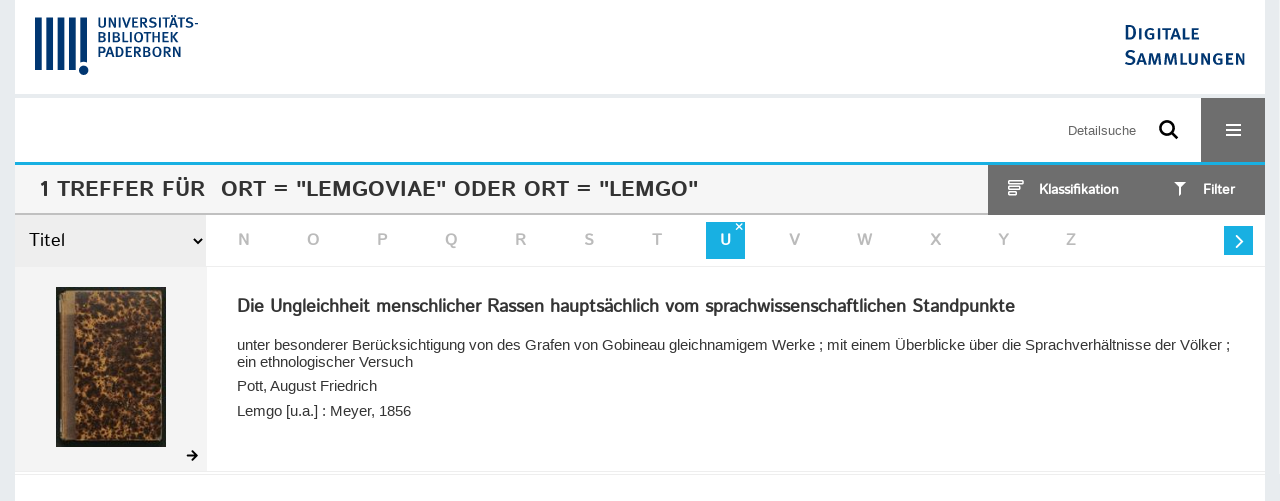

--- FILE ---
content_type: text/html;charset=utf-8
request_url: https://digital.ub.uni-paderborn.de/ubpbmain/search?facets=alpha.title1%3D%22u%22&query=(bib.originPlace%3D%22Lemgoviae%22%20or%20bib.originPlace%3D%22Lemgo%22)%20and%20vl.domain%3Dubpbmain%20sortBy%20dc.title%2Fasc&operation=searchRetrieve
body_size: 5498
content:
<!DOCTYPE html>
<html lang="de"><head><title>Sammlungen der UB Paderborn / Suche Ort = "Lemgoviae" oder Ort = "Lemgo" [1-1]</title><meta http-equiv="Content-Type" content="xml; charset=UTF-8"><meta name="viewport" content="width = device-width, initial-scale = 1"><meta name="description" content="Sammlungen der UB Paderborn"><meta lang="de" content=""><link rel="shortcut icon" href="/domainimage/favicon.ico" type="image/x-icon"><link rel="alternate" type="application/rss+xml" title="Sammlungen der UB Paderborn" href="/rss"><link type="text/css" href="/css/noah-balancer_front1.ubpbmain_content.css?-4342853247767691009" rel="stylesheet"><script src="/thirdparty/jquery-3.6.0.min.js">&#160;</script><script defer src="/static/scripts/main.js">&#160;</script><script defer src="/static/scripts/common.js">&#160;</script><script defer src="/static/scripts/filterAlpha.js">&#160;</script><script defer src="/static/scripts/fulltext.js">&#160;</script><script>
MathJax = {
  tex: {
    
    inlineMath: [
		['$', '$'],['$$', '$$'],['\\(', '\\)']
		],
    displayMath: [
		['\\[', '\\]']
		]
  }
}</script><script defer src="https://cdn.jsdelivr.net/npm/mathjax@3.2.2/es5/tex-mml-chtml.min.js">&#160;</script><script type="text/javascript" src="/domainresource/static/scripts/custom.js">&#160;</script><script>
$(document).ready(function() {
  /* deactivate  for now  */
  var domainList = '.domainShowcase a.hfmdt'
  $(domainList).on('click', function(e) {
    e.preventDefault()
  })
  $(domainList).on('mouseenter', function() {
    $(this).css('cursor', 'default')
  })
})
</script></head><body style="" class="bd-guest   bd-flexLayout bd-root bd-r-ubpbmain bd-m-ubpbmain bd-ubpbmain bd-mandant bd-mandant bd-search bd-portal bd-nav bd-portal-searchResult bd-nav-searchResult bd-search-searchResult bd-list-rows bd-listnav"><span style="display:none" id="meta"><var id="tree">&#160;<var id="timeout" value="3600" class=" sessionsys"> </var><var id="name" value="ubpbmain" class=" domain"> </var><var id="relativeRootDomain" value="ubpbmain" class=" domain"> </var><var id="pathinfo" value="/ubpbmain/search" class=" request"> </var><var id="fulldata" value="false" class=" domain"> </var><var id="search-linkDetailedsearchScope" value="domain" class=" templating"> </var><var id="class" value="search" class=" request"> </var><var id="classtype" value="portal" class=" request"> </var><var id="tab" value="searchResult" class=" request"> </var><var id="id" value="" class=" request"> </var><var id="query" value='(bib.originPlace="Lemgoviae" or bib.originPlace="Lemgo") and vl.domain=ubpbmain sortBy dc.title/asc' class=" request"> </var><var id="facets" value='alpha.title1="u"' class=" request"> </var><var id="leftColToggled" value="false" class=" session"> </var><var id="facetFilterToggled" value="false" class=" session"> </var><var id="topheight" value="64" class=" session"> </var><var id="bottomheight" value="24" class=" session"> </var><var id="bodywidth" value="1000" class=" session"> </var><var id="centercolwidth" value="1280" class=" session"> </var><var id="middlerowheight" value="520" class=" session"> </var><var id="numberOfThumbs" value="20" class=" session"> </var><var id="clientwidth" value="1000" class=" session"> </var><var id="fullScreen" value="false" class=" session"> </var><var id="staticWidth" value="false" class=" session"> </var><var id="rightcolwidth" value="0" class=" session"> </var><var id="leftcolwidth" value="0" class=" session"> </var><var id="zoomwidth" value="600" class=" session"> </var><var id="mode" value="w" class=" session"> </var><var id="initialized" value="true" class=" session"> </var><var id="sizes" value="128,1200,2000,0,1000,304,1504,504,800" class=" webcache"> </var><var id="availableZoomLevels" value="304,504,800,1000,1504,2000" class=" webcache"> </var><var id="js-toggleMobileNavi" value="None" class=" templating"> </var><var id="fullscreen-fullzoomOnly" value="false" class=" templating"> </var><var id="css-mobileMin" value="16384px" class=" templating"> </var><var id="tei-on" value="false" class=" templating"> </var><var id="search-alertIfEmpty" value="false" class=" templating"> </var><var id="search-quicksearchScope" value="root" class=" templating"> </var><var id="search-toggleListMinStructs" value="1" class=" templating"> </var><var id="search-highlightingColor" value="00808066" class=" templating"> </var><var id="layout-wrapperMargins" value="body" class=" templating"> </var><var id="layout-useMiddleContentDIV" value="false" class=" templating"> </var><var id="layout-navPortAboveMiddleContentDIV" value="false" class=" templating"> </var><var id="navPort-align" value="center" class=" templating"> </var><var id="navPort-searchTheBookInit" value="closed" class=" templating"> </var><var id="navPath-pageviewStructureResize" value="css" class=" templating"> </var><var id="layout-useLayout" value="flexLayout" class=" templating"> </var><var id="listNavigation-keepToggleState" value="true" class=" templating"> </var><var id="fullscreen-mode" value="None" class=" templating"> </var><var id="groups" value="guest" class=" user"> </var></var><var id="client" value="browser">&#160;</var><var id="guest" value="true">&#160;</var><var class="layout" id="colleft" value="searchResult,">&#160;</var><var class="layout" id="colright" value="">&#160;</var></span><div id="custom-menu-layer" class="wiki wiki-layer custom-menu-layer wiki-custom-menu-layer customMenuLayer ">
<div>
    
  <div class="ml-close">Schliessen</div>

  <h1><a href="/ubpb">Publizieren</a></h1>
  <h1><a href="/ubpbmain/topic/titles/290448">Besondere Sammlungen</a></h1>
  <h1><a href="https://www.ub.uni-paderborn.de/recherche/digitale-sammlungen/service">Digitalisierungsservice</a></h1>
  <h1><a href="/wiki/help">Hilfe</a></h1>

  

  <h2><a href="https://www.ub.uni-paderborn.de/ueber-uns/impressum/">Impressum</a></h2> 
  <h2><a href="https://www.ub.uni-paderborn.de/datenschutz">Datenschutz</a></h2> 
  
</div> </div><div id="main" class="divmain "><div id="topParts" class=""><a class="screenreaders" href="#centerParts">zum Inhalt</a><header role="banner" class=""><div id="defaultTop" class="wiki wiki-top defaultTop wiki-defaultTop defaultTop "><div id="topProject" style="display: var(--noah-only)">
  <a href="/ubpbmain/"><img class="mlogo" src="/domainimage/mlogo.png"></a>
</div>

<div id="ubpb-top">
    <a href="https://ub.uni-paderborn.de">
        <img src="/ubpbmain/domainimage/ub-logo.svg" height="60">
    </a>

    <a href="/">
        <img src="/ubpbmain/domainimage/app-logo.svg" height="40">
    </a>
</div></div><div id="mobileTop" class="defaultTop"><div class="main"><div id="topLogo"><a href="/" title="HOME">&#160;</a></div><div id="topProject" style="display: var(--noah-only)">
  <a href="/ubpbmain/"><img class="mlogo" src="/domainimage/mlogo.png"></a>
</div><div class="topLiner"><div class="vlsControl vl-mobile-top"><div class="searchbox totoggle"><form method="get" onsubmit='return alertIfEmpty("mobileQuicksearch")' name="searchBox" class="searchform" id="mobilequickSearchform" action="/search/quick"><a class="textlink  sel " id="searchexpert" href="/search"><span>Detailsuche</span></a><div id="mqs-wrap"><label class="screenreaders" for="mobileQuicksearch">Schnellsuche: </label><span class="button large edge slim flat noborder searchglass glassindic"><span style="display:none">&#160;</span></span><input type="text" id="mobileQuicksearch" name="query" class="quicksearch" style="" placeholder="Suche in Digitale Sammlungen UB Paderborn" value="" preset="" msg="Bitte mindestens einen Suchbegriff eingeben."></div><button type="submit" id="quicksearchSubmit" class=" button large edge slim flat noborder searchglass"><span class="hidden">OK</span></button></form></div><div title="Men&#252;" class="button custom-menu-layer top-toggler large flat noborder contents toggle leftParts"><span style="display: none;">&#160;</span></div></div></div></div></div></header></div><div id="middleParts" class=""><div id="centerParts" class="maincol "><main role="main" class=""><img alt="" style="position:absolute;left:-9999px" id="cInfo" width="0" height="0"><div class="listNavigation layer center " id="listNavigation"><a class="screenreaders" name="listNavigation">&#160;</a><nav role="navigation"><div id="facetDataMainheader"><h4 class="menuheader"><div id="fdmhead">Schlie&#223;en</div></h4></div><div class="listNavBox" id="facetData"><div class="menusection type" style=""><h4 class="menuheader menuheader-type" id=""><div>Dokumenttypen</div></h4><div class="menubox menubox menubox-type"><ul class="vl-nav nav"><li><a name="/ubpbmain/search" href="?&amp;query=(bib.originPlace%3D%22Lemgoviae%22%20or%20bib.originPlace%3D%22Lemgo%22)%20and%20vl.domain%3Dubpbmain%20sortBy%20dc.title%2Fasc&amp;operation=searchRetrieve&amp;facets=alpha.title1%3D%22u%22%20and%20type%3D%22book%22" rel="nofollow"><div class="checker">&#160;</div><span class="itemCount" style="float:right"><span>1</span><span class="screenreaders">Eintr&#228;ge f&#252;r </span></span><span class="item">Buch</span></a></li></ul></div></div><div class="menusection d100" style=""><h4 class="menuheader menuheader-d100" id=""><div>Zeitr&#228;ume</div></h4><div class="menubox menubox menubox-d100"><ul class="vl-nav nav"><li><a name="/ubpbmain/search" href="?&amp;query=(bib.originPlace%3D%22Lemgoviae%22%20or%20bib.originPlace%3D%22Lemgo%22)%20and%20vl.domain%3Dubpbmain%20sortBy%20dc.title%2Fasc&amp;operation=searchRetrieve&amp;facets=alpha.title1%3D%22u%22%20and%20d100%3D%221800%22" rel="nofollow"><div class="checker">&#160;</div><span class="itemCount" style="float:right"><span>1</span><span class="screenreaders">Eintr&#228;ge f&#252;r </span></span><span class="item">1801-1900</span></a></li></ul></div></div><div class="menusection d10" style=""><h4 class="menuheader menuheader-d10" id=""><div>Zeitr&#228;ume</div></h4><div class="menubox menubox menubox-d10"><ul class="vl-nav nav"><li><a name="/ubpbmain/search" href="?&amp;query=(bib.originPlace%3D%22Lemgoviae%22%20or%20bib.originPlace%3D%22Lemgo%22)%20and%20vl.domain%3Dubpbmain%20sortBy%20dc.title%2Fasc&amp;operation=searchRetrieve&amp;facets=alpha.title1%3D%22u%22%20and%20d10%3D%221850%22" rel="nofollow"><div class="checker">&#160;</div><span class="itemCount" style="float:right"><span>1</span><span class="screenreaders">Eintr&#228;ge f&#252;r </span></span><span class="item">1851-1860</span></a></li></ul></div></div><div class="menusection place" style=""><h4 class="menuheader menuheader-place" id=""><div>Orte</div></h4><div class="menubox menubox menubox-place"><ul class="vl-nav nav"><li><a name="/ubpbmain/search" href="?&amp;query=(bib.originPlace%3D%22Lemgoviae%22%20or%20bib.originPlace%3D%22Lemgo%22)%20and%20vl.domain%3Dubpbmain%20sortBy%20dc.title%2Fasc&amp;operation=searchRetrieve&amp;facets=alpha.title1%3D%22u%22%20and%20place%3D%22Lemgo%22" rel="nofollow"><div class="checker">&#160;</div><span class="itemCount" style="float:right"><span>1</span><span class="screenreaders">Eintr&#228;ge f&#252;r </span></span><span class="item">Lemgo</span></a></li></ul></div></div><div class="menusection name" style=""><h4 class="menuheader menuheader-name" id=""><div>Autoren / Beteiligte</div></h4><div class="menubox menubox menubox-name"><ul class="vl-nav nav"><li><a name="/ubpbmain/search" href="?&amp;query=(bib.originPlace%3D%22Lemgoviae%22%20or%20bib.originPlace%3D%22Lemgo%22)%20and%20vl.domain%3Dubpbmain%20sortBy%20dc.title%2Fasc&amp;operation=searchRetrieve&amp;facets=alpha.title1%3D%22u%22%20and%20name%3D%22Pott%2C%20August%20Friedrich%22" rel="nofollow"><div class="checker">&#160;</div><span class="itemCount" style="float:right"><span>1</span><span class="screenreaders">Eintr&#228;ge f&#252;r </span></span><span class="item">Pott, August Friedrich</span></a></li></ul></div></div><div class="menusection printer-publisher" style=""><h4 class="menuheader menuheader-printer-publisher" id=""><div>Verlag</div></h4><div class="menubox menubox menubox-printer-publisher"><ul class="vl-nav nav"><li><a name="/ubpbmain/search" href="?&amp;query=(bib.originPlace%3D%22Lemgoviae%22%20or%20bib.originPlace%3D%22Lemgo%22)%20and%20vl.domain%3Dubpbmain%20sortBy%20dc.title%2Fasc&amp;operation=searchRetrieve&amp;facets=alpha.title1%3D%22u%22%20and%20printer-publisher%3D%22Meyer%22" rel="nofollow"><div class="checker">&#160;</div><span class="itemCount" style="float:right"><span>1</span><span class="screenreaders">Eintr&#228;ge f&#252;r </span></span><span class="item">Meyer</span></a></li></ul></div></div><div class="menusection language" style=""><h4 class="menuheader menuheader-language" id=""><div>Sprachen</div></h4><div class="menubox menubox menubox-language"><ul class="vl-nav nav"><li><a name="/ubpbmain/search" href="?&amp;query=(bib.originPlace%3D%22Lemgoviae%22%20or%20bib.originPlace%3D%22Lemgo%22)%20and%20vl.domain%3Dubpbmain%20sortBy%20dc.title%2Fasc&amp;operation=searchRetrieve&amp;facets=alpha.title1%3D%22u%22%20and%20language%3D%22ger%22" rel="nofollow"><div class="checker">&#160;</div><span class="itemCount" style="float:right"><span>1</span><span class="screenreaders">Eintr&#228;ge f&#252;r </span></span><span class="item">Deutsch</span></a></li></ul></div></div><div class="menusection domainGroup" style=""><h4 class="menuheader menuheader-domainGroup" id=""><div>Bibliotheken</div></h4><div class="menubox menubox menubox-domainGroup"><ul class="vl-nav nav"><li><a name="/ubpbmain/search" href="?&amp;query=(bib.originPlace%3D%22Lemgoviae%22%20or%20bib.originPlace%3D%22Lemgo%22)%20and%20vl.domain%3Dubpbmain%20sortBy%20dc.title%2Fasc&amp;operation=searchRetrieve&amp;facets=alpha.title1%3D%22u%22%20and%20domainGroup%3D%22ubpbmain%22" rel="nofollow"><div class="checker">&#160;</div><span class="itemCount" style="float:right"><span>1</span><span class="screenreaders">Eintr&#228;ge f&#252;r </span></span><span class="item">Sammlungen der UB Paderborn</span></a></li></ul></div></div></div></nav></div><div class="headerNav "><a class="screenreaders" name="centerParts">&#160;</a><h1 class="mainheader titlesBar  " id="searchResHeader"><div class="headertext"><div><span><span class="titlecount">1</span> Treffer</span><span> f&#252;r </span><span class="searchterm"> Ort = "Lemgoviae" oder Ort = "Lemgo"</span> </div></div><div class="list-view target toggle-cls rightCtrl vlsControl"><div class="button large flat noborder toggle icon-list-structure"><span>Klassifikation</span></div><div class="button large flat noborder toggled hidden icon-close"><span>Schliessen</span></div></div><div class="filterTitles rightCtrl vlsControl "><div class="button large flat noborder toggle"><span>Filter</span></div></div></h1><a class="screenreaders" href="#listNavigation">zu den Filteroptionen</a><div class="mbars"><div class="naviBar sort-alpha"><div class="select sortindexSelect"><div class="icon-sortList">&#160;</div><span class="drop2"><form><input type="hidden" name="operation" value="searchRetrieve"><select aria-labelledby="sortByDropdown-label" name="query" class="change by " id="sortByDropdown"><option value='(bib.originPlace="Lemgoviae" or bib.originPlace="Lemgo") and vl.domain=ubpbmain sortBy relevance/desc'>Relevanz</option><option value='(bib.originPlace="Lemgoviae" or bib.originPlace="Lemgo") and vl.domain=ubpbmain sortBy dc.title/asc' selected>Titel</option><option value='(bib.originPlace="Lemgoviae" or bib.originPlace="Lemgo") and vl.domain=ubpbmain sortBy bib.personalName/asc'>Personen</option><option value='(bib.originPlace="Lemgoviae" or bib.originPlace="Lemgo") and vl.domain=ubpbmain sortBy bib.originPlace/asc'>Ort</option><option value='(bib.originPlace="Lemgoviae" or bib.originPlace="Lemgo") and vl.domain=ubpbmain sortBy dc.date/asc'>Jahr</option></select></form></span></div><nav class="filterAlpha fasOverlay"><ul id="alphas" class="alpha"><i class="shift prev disabled fa icon-chevron-left">&#160;</i><li><a class="empty">A</a></li><li><a class="empty">B</a></li><li><a class="empty">C</a></li><li><a class="empty">D</a></li><li><a class="empty">E</a></li><li><a class="empty">F</a></li><li><a class="empty">G</a></li><li><a class="empty">H</a></li><li><a class="empty">I</a></li><li><a class="empty">J</a></li><li><a class="empty">K</a></li><li><a class="empty">L</a></li><li><a class="empty">M</a></li><li><a class="empty">N</a></li><li><a class="empty">O</a></li><li><a class="empty">P</a></li><li><a class="empty">Q</a></li><li><a class="empty">R</a></li><li><a class="empty">S</a></li><li><a class="empty">T</a></li><li class=" active " title="Filter aufheben"><a href="/ubpbmain/search?&amp;query=(bib.originPlace%3D%22Lemgoviae%22%20or%20bib.originPlace%3D%22Lemgo%22)%20and%20vl.domain%3Dubpbmain%20sortBy%20dc.title%2Fasc&amp;operation=searchRetrieve" class="active">U</a></li><li><a class="empty">V</a></li><li><a class="empty">W</a></li><li><a class="empty">X</a></li><li><a class="empty">Y</a></li><li><a class="empty">Z</a></li><i class="shift next actv fa icon-chevron-right">&#160;</i></ul></nav></div></div></div><div class="classification-list list-1" id="toggle-cls"><ul class="struct-list"><li><a href="/nav/index" class="">Alle Titel</a></li><li><a class="p-0 ancestor" href="/topic/titles/1077">Klassifikation (DDC)</a></li><li><a class="p-0 ancestor" href="/topic/titles/290448">Besondere Sammlungen</a></li><li><a class="p-1" href="/topic/titles/1078">Ver&#246;ffentlichungen der Universit&#228;t</a></li><li><a class="p-1" href="/topic/titles/193167">Erzbisch&#246;fliche Akademische Bibliothek Paderborn</a></li><li><a class="p-1" href="/topic/titles/1201976">Amtliche Mitteilungen. Verk&#252;ndungsblatt der Universit&#228;t Paderborn.</a></li><li><a class="p-1" href="/topic/titles/6032478">Socioeconomics of personnel papers</a></li><li><a class="p-1" href="/topic/titles/1062911">Wirtschaftsp&#228;dagogische Beitr&#228;ge</a></li><li><a class="p-1" href="/topic/titles/1768318">Verlagsschriftenreihe des Heinz Nixdorf Instituts</a></li><li><a class="p-1" href="/topic/titles/1858249">Sammlung J. A. Schmoll gen. Eisenwerth</a></li><li><a class="p-1" href="/topic/titles/2344704">Studien der Paderborner Komparatistik</a></li><li><a class="p-1" href="/topic/titles/2961042">Paderborner Schriften zur sonderp&#228;dagogischen F&#246;rderung</a></li><li><a class="p-1" href="/topic/titles/2980790">The Encyclopedia of Concise Concepts by Women Philosophers</a></li><li><a class="p-1" href="/topic/titles/2590119">Sammlung Ralf-G&#252;nter Stefan</a></li><li><a class="p-1" href="/topic/titles/6124772">Sonstiges</a></li><li><a class="p-1" href="/topic/titles/6477566">Paderborner Historische Mitteilungen</a></li><li><a class="p-1" href="/topic/titles/7062038">Sammlung H&#246;xter</a></li><li><a class="p-1" href="/topic/titles/7080575">Bibliothekskatalog der Paderborner Kapuziner von 1761</a></li><li><a class="p-1" href="/topic/titles/7994947">Zeitzeugen der Digitalisierung</a></li><li><a class="p-1" href="/topic/titles/8035300">Erwin Quedenfeldt: Einzelbilder vom Mittelrhein</a></li><li><a class="p-1" href="/topic/titles/8035302">Erwin Quedenfeldt: Einzelbilder von der Mosel</a></li></ul></div><ul id="searchResult" class="vls-list md-list csslayout rows  "><li><div class="csslayout mdlist-thumb thumb"><a class="thumb" href="/ihd/content/titleinfo/1040920"><img alt="Titelblatt" loading="lazy" class="transparency" src="/ubpbihd/download/webcache/128/1118485" style="width:110px; height:160px"></a></div><div class="csslayout mdlist-info miniTitleinfo"><div class="bdata"><h3><a class="title" href="/ihd/content/titleinfo/1040920">Die Ungleichheit menschlicher Rassen haupts&#228;chlich vom sprachwissenschaftlichen Standpunkte</a></h3><div class="subTitle">unter besonderer Ber&#252;cksichtigung von des Grafen von Gobineau gleichnamigem Werke ; mit einem &#220;berblicke &#252;ber die Sprachverh&#228;ltnisse der V&#246;lker ; ein ethnologischer Versuch</div><div class="author"><span class="role-aut">Pott, August Friedrich</span></div><div class="origin">Lemgo [u.a.] : Meyer, 1856</div></div></div><div class="mdinfo"><img title="Besitzende Institution: Sammlungen der UB Paderborn" class="mlogo" src="/ubpbmain/domainimage/mlogo.png"></div></li><li class="thumb-placeholder"><li class="pagingnav"></ul><var id="publicationID" value="" class="zoomfullScreen"> </var><var id="mdlistCols" value="false"> </var><var id="isFullzoom" value="false" class="zoomfullScreen"> </var><var id="employsPageview" value="false" class="pagetabs"> </var><var id="webcacheSizes" value="128,304,504,800,1000,1200,1504,2000"> </var><var id="navLastSearchUrl" value="/ubpbmain/search?query=%28bib.originPlace%3D%22Lemgoviae%22+or+bib.originPlace%3D%22Lemgo%22%29+and+vl.domain%3Dubpbmain+sortBy+dc.title%2Fasc&amp;facets=alpha.title1%3D%22u%22&amp;operation=searchRetrieve"> </var></main></div></div><div id="bottomParts" class=""><footer role="contentinfo" class=""><div id="custom-footer" class="wiki wiki-bottom custom-footer wiki-custom-footer customFooter "><div class="top">
  
  <span class="fright">
    <a href="https://www.mkw.nrw/"><img src="/domainimage/ministerium.svg">
    </a>
  </span>
</div>

<div class="bottom">
 <div>
  <span class="fleft">
    <img src="/domainimage/noah.svg">
  </span>
  <span class="fright">
    <a href="https://www.hbz-nrw.de/impressum">Impressum</a>
    <a href="https://www.hbz-nrw.de/datenschutz">Datenschutz</a>
  </span>
 </div>
</div></div><div id="mandant-footer" class="wiki wiki-bottom mandant-footer wiki-mandant-footer mandantFooter "><div class="footer-claim">
    <em><strong>Die Universit&#228;t der Informationsgesellschaft</strong></em>
</div>

<div class="footer-content">
    <span>&#169; 2026</span>
    <a href="http://www.ub.uni-paderborn.de">Universit&#228;tsbibliothek Paderborn</a> 
    <span>|</span>
    <a href="http://www.ub.uni-paderborn.de/ueber-uns/impressum/">Impressum</a> 
    <span>|</span>
    <a href="https://www.ub.uni-paderborn.de/datenschutz">Datenschutzerkl&#228;rung</a> 
</div>

<div class="footer-image">
    <img src="/ubpbmain/domainimage/footer-bg-lg.png" style="width: auto; max-width: 100%">
</div></div><div class="footerContent" id="footerContent"><span class="f-links-vls"><a id="footerLinkVLS" target="_blank" href="http://www.semantics.de/produkte/visual_library/">Visual Library Server 2026</a></span></div></footer></div></div></body></html>

--- FILE ---
content_type: image/svg+xml
request_url: https://digital.ub.uni-paderborn.de/ubpbmain/domainimage/svg/icon-filter.svg
body_size: 93
content:
<svg width="44" height="44" viewBox="0 0 44 44" fill="none" xmlns="http://www.w3.org/2000/svg">
<path fill-rule="evenodd" clip-rule="evenodd" d="M23 21V28L21 30V21L16 16H28L23 21Z" fill="white"/>
</svg>
